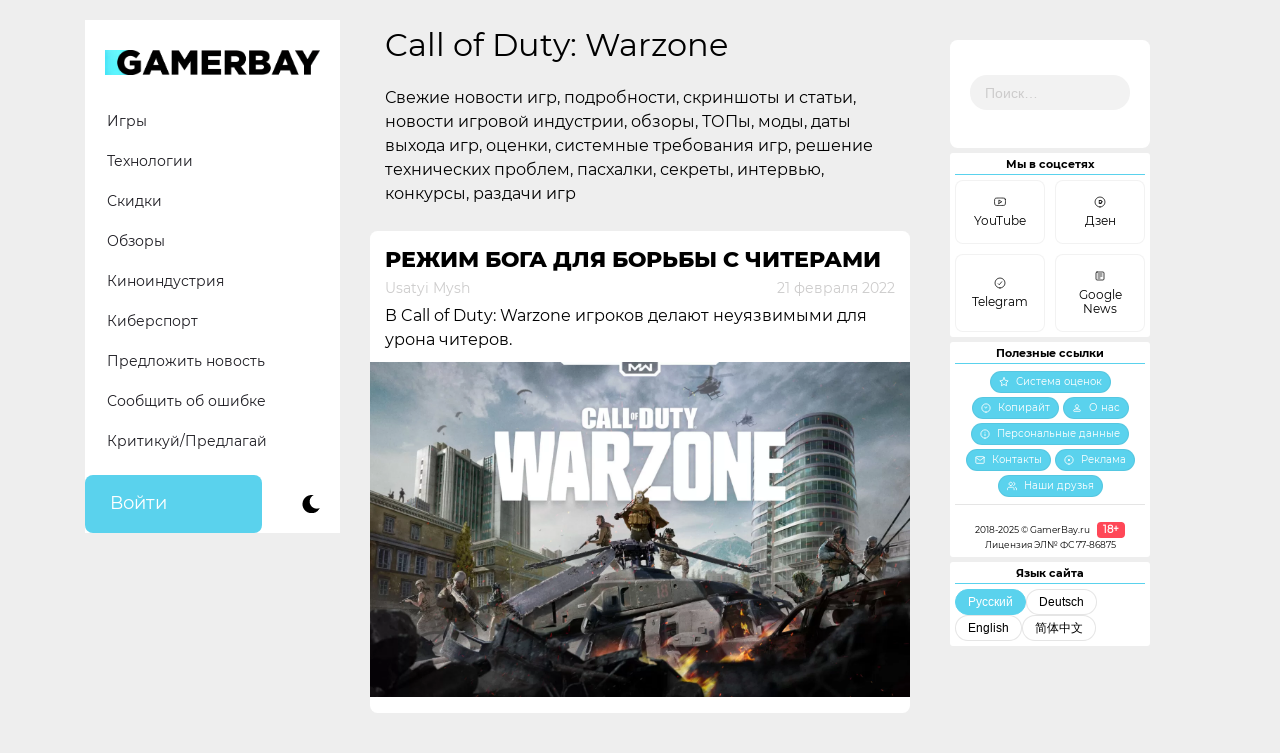

--- FILE ---
content_type: text/html; charset=utf-8
request_url: https://aflt.market.yandex.ru/widgets/service?appVersion=4e3c53b3d5b5ecec91b93b9c3c0637f348aa0ce5
body_size: 490
content:

        <!DOCTYPE html>
        <html>
            <head>
                <title>Виджеты, сервисная страница!</title>

                <script type="text/javascript" src="https://yastatic.net/s3/market-static/affiliate/2393a198fd495f7235c2.js" nonce="Qg0FunZ0QXnY2aAkPuGPog=="></script>

                <script type="text/javascript" nonce="Qg0FunZ0QXnY2aAkPuGPog==">
                    window.init({"browserslistEnv":"legacy","page":{"id":"affiliate-widgets:service"},"request":{"id":"1768462206017\u002Fd9e18263a600d79b10a1963168480600\u002F1"},"metrikaCounterParams":{"id":45411513,"clickmap":true,"trackLinks":true,"accurateTrackBounce":true}});
                </script>
            </head>
        </html>
    

--- FILE ---
content_type: text/html; charset=utf-8
request_url: https://www.google.com/recaptcha/api2/aframe
body_size: -101
content:
<!DOCTYPE HTML><html><head><meta http-equiv="content-type" content="text/html; charset=UTF-8"></head><body><script nonce="vP3RuUE2xvfexWK1o_3jSQ">/** Anti-fraud and anti-abuse applications only. See google.com/recaptcha */ try{var clients={'sodar':'https://pagead2.googlesyndication.com/pagead/sodar?'};window.addEventListener("message",function(a){try{if(a.source===window.parent){var b=JSON.parse(a.data);var c=clients[b['id']];if(c){var d=document.createElement('img');d.src=c+b['params']+'&rc='+(localStorage.getItem("rc::a")?sessionStorage.getItem("rc::b"):"");window.document.body.appendChild(d);sessionStorage.setItem("rc::e",parseInt(sessionStorage.getItem("rc::e")||0)+1);localStorage.setItem("rc::h",'1768462207933');}}}catch(b){}});window.parent.postMessage("_grecaptcha_ready", "*");}catch(b){}</script></body></html>